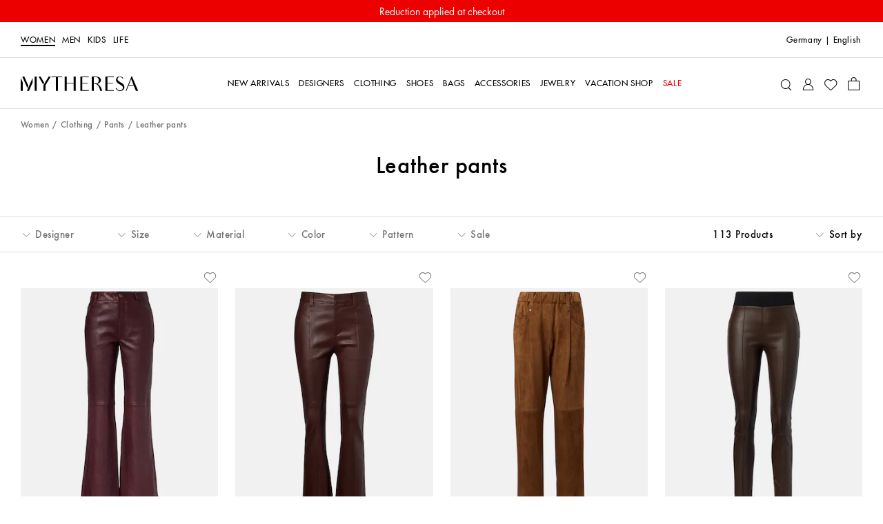

--- FILE ---
content_type: text/javascript
request_url: https://www.mytheresa.com/bucket/chunk-lodas.70fe208e.js
body_size: 15819
content:
function xr(n,r){for(var e=-1,t=n==null?0:n.length;++e<t&&r(n[e],e,n)!==!1;);return n}function _r(n){return function(r,e,t){for(var u=-1,i=Object(r),a=t(r),f=a.length;f--;){var o=a[n?f:++u];if(e(i[o],o,i)===!1)break}return r}}var Ct=_r(),Tr=Ct;function Ar(n,r){for(var e=-1,t=Array(n);++e<n;)t[e]=r(e);return t}var Pt=typeof global=="object"&&global&&global.Object===Object&&global,yr=Pt,Rt=typeof self=="object"&&self&&self.Object===Object&&self,Mt=yr||Rt||Function("return this")(),C=Mt,Lt=C.Symbol,E=Lt,Or=Object.prototype,It=Or.hasOwnProperty,Ft=Or.toString,dn=E?E.toStringTag:void 0;function Nt(n){var r=It.call(n,dn),e=n[dn];try{n[dn]=void 0;var t=!0}catch(i){}var u=Ft.call(n);return t&&(r?n[dn]=e:delete n[dn]),u}var jt=Object.prototype,Ut=jt.toString;function Dt(n){return Ut.call(n)}var Gt="[object Null]",Bt="[object Undefined]",wr=E?E.toStringTag:void 0;function m(n){return n==null?n===void 0?Bt:Gt:wr&&wr in Object(n)?Nt(n):Dt(n)}function y(n){return n!=null&&typeof n=="object"}var Ht="[object Arguments]";function Er(n){return y(n)&&m(n)==Ht}var mr=Object.prototype,Wt=mr.hasOwnProperty,zt=mr.propertyIsEnumerable,Zt=Er(function(){return arguments}())?Er:function(n){return y(n)&&Wt.call(n,"callee")&&!zt.call(n,"callee")},rn=Zt,Kt=Array.isArray,v=Kt;function Yt(){return!1}var Sr=typeof exports=="object"&&exports&&!exports.nodeType&&exports,Cr=Sr&&typeof module=="object"&&module&&!module.nodeType&&module,qt=Cr&&Cr.exports===Sr,Pr=qt?C.Buffer:void 0,Xt=Pr?Pr.isBuffer:void 0,Jt=Xt||Yt,en=Jt,Qt=9007199254740991,Vt=/^(?:0|[1-9]\d*)$/;function gn(n,r){var e=typeof n;return r=r==null?Qt:r,!!r&&(e=="number"||e!="symbol"&&Vt.test(n))&&n>-1&&n%1==0&&n<r}var kt=9007199254740991;function Gn(n){return typeof n=="number"&&n>-1&&n%1==0&&n<=kt}var nu="[object Arguments]",ru="[object Array]",eu="[object Boolean]",tu="[object Date]",uu="[object Error]",iu="[object Function]",au="[object Map]",fu="[object Number]",ou="[object Object]",su="[object RegExp]",cu="[object Set]",lu="[object String]",du="[object WeakMap]",gu="[object ArrayBuffer]",pu="[object DataView]",hu="[object Float32Array]",vu="[object Float64Array]",$u="[object Int8Array]",bu="[object Int16Array]",xu="[object Int32Array]",_u="[object Uint8Array]",Tu="[object Uint8ClampedArray]",Au="[object Uint16Array]",yu="[object Uint32Array]",$={};$[hu]=$[vu]=$[$u]=$[bu]=$[xu]=$[_u]=$[Tu]=$[Au]=$[yu]=!0;$[nu]=$[ru]=$[gu]=$[eu]=$[pu]=$[tu]=$[uu]=$[iu]=$[au]=$[fu]=$[ou]=$[su]=$[cu]=$[lu]=$[du]=!1;function Ou(n){return y(n)&&Gn(n.length)&&!!$[m(n)]}function N(n){return function(r){return n(r)}}var Rr=typeof exports=="object"&&exports&&!exports.nodeType&&exports,pn=Rr&&typeof module=="object"&&module&&!module.nodeType&&module,wu=pn&&pn.exports===Rr,Bn=wu&&yr.process,Eu=function(){try{var n=pn&&pn.require&&pn.require("util").types;return n||Bn&&Bn.binding&&Bn.binding("util")}catch(r){}}(),L=Eu,Mr=L&&L.isTypedArray,mu=Mr?N(Mr):Ou,mn=mu,Su=Object.prototype,Cu=Su.hasOwnProperty;function Lr(n,r){var e=v(n),t=!e&&rn(n),u=!e&&!t&&en(n),i=!e&&!t&&!u&&mn(n),a=e||t||u||i,f=a?Ar(n.length,String):[],o=f.length;for(var s in n)(r||Cu.call(n,s))&&!(a&&(s=="length"||u&&(s=="offset"||s=="parent")||i&&(s=="buffer"||s=="byteLength"||s=="byteOffset")||gn(s,o)))&&f.push(s);return f}var Pu=Object.prototype;function Sn(n){var r=n&&n.constructor,e=typeof r=="function"&&r.prototype||Pu;return n===e}function Ir(n,r){return function(e){return n(r(e))}}var Ru=Ir(Object.keys,Object),Mu=Ru,Lu=Object.prototype,Iu=Lu.hasOwnProperty;function Hn(n){if(!Sn(n))return Mu(n);var r=[];for(var e in Object(n))Iu.call(n,e)&&e!="constructor"&&r.push(e);return r}function O(n){var r=typeof n;return n!=null&&(r=="object"||r=="function")}var Fu="[object AsyncFunction]",Nu="[object Function]",ju="[object GeneratorFunction]",Uu="[object Proxy]";function Wn(n){if(!O(n))return!1;var r=m(n);return r==Nu||r==ju||r==Fu||r==Uu}function I(n){return n!=null&&Gn(n.length)&&!Wn(n)}function j(n){return I(n)?Lr(n):Hn(n)}function Du(n,r){return n&&Tr(n,r,j)}function Gu(n,r){return function(e,t){if(e==null)return e;if(!I(e))return n(e,t);for(var u=e.length,i=r?u:-1,a=Object(e);(r?i--:++i<u)&&t(a[i],i,a)!==!1;);return e}}var Bu=Gu(Du),z=Bu;function hn(n){return n}function Fr(n){return typeof n=="function"?n:hn}function Ad(n,r){var e=v(n)?xr:z;return e(n,Fr(r))}var Hu="[object Symbol]";function tn(n){return typeof n=="symbol"||y(n)&&m(n)==Hu}var Wu=/\.|\[(?:[^[\]]*|(["'])(?:(?!\1)[^\\]|\\.)*?\1)\]/,zu=/^\w*$/;function zn(n,r){if(v(n))return!1;var e=typeof n;return e=="number"||e=="symbol"||e=="boolean"||n==null||tn(n)?!0:zu.test(n)||!Wu.test(n)||r!=null&&n in Object(r)}var Zu=C["__core-js_shared__"],Zn=Zu,Nr=function(){var n=/[^.]+$/.exec(Zn&&Zn.keys&&Zn.keys.IE_PROTO||"");return n?"Symbol(src)_1."+n:""}();function Ku(n){return!!Nr&&Nr in n}var Yu=Function.prototype,qu=Yu.toString;function Z(n){if(n!=null){try{return qu.call(n)}catch(r){}try{return n+""}catch(r){}}return""}var Xu=/[\\^$.*+?()[\]{}|]/g,Ju=/^\[object .+?Constructor\]$/,Qu=Function.prototype,Vu=Object.prototype,ku=Qu.toString,ni=Vu.hasOwnProperty,ri=RegExp("^"+ku.call(ni).replace(Xu,"\\$&").replace(/hasOwnProperty|(function).*?(?=\\\()| for .+?(?=\\\])/g,"$1.*?")+"$");function ei(n){if(!O(n)||Ku(n))return!1;var r=Wn(n)?ri:Ju;return r.test(Z(n))}function ti(n,r){return n==null?void 0:n[r]}function K(n,r){var e=ti(n,r);return ei(e)?e:void 0}var ui=K(Object,"create"),vn=ui;function ii(){this.__data__=vn?vn(null):{},this.size=0}function ai(n){var r=this.has(n)&&delete this.__data__[n];return this.size-=r?1:0,r}var fi="__lodash_hash_undefined__",oi=Object.prototype,si=oi.hasOwnProperty;function ci(n){var r=this.__data__;if(vn){var e=r[n];return e===fi?void 0:e}return si.call(r,n)?r[n]:void 0}var li=Object.prototype,di=li.hasOwnProperty;function gi(n){var r=this.__data__;return vn?r[n]!==void 0:di.call(r,n)}var pi="__lodash_hash_undefined__";function hi(n,r){var e=this.__data__;return this.size+=this.has(n)?0:1,e[n]=vn&&r===void 0?pi:r,this}function Y(n){var r=-1,e=n==null?0:n.length;for(this.clear();++r<e;){var t=n[r];this.set(t[0],t[1])}}Y.prototype.clear=ii;Y.prototype.delete=ai;Y.prototype.get=ci;Y.prototype.has=gi;Y.prototype.set=hi;function vi(){this.__data__=[],this.size=0}function $n(n,r){return n===r||n!==n&&r!==r}function Cn(n,r){for(var e=n.length;e--;)if($n(n[e][0],r))return e;return-1}var $i=Array.prototype,bi=$i.splice;function xi(n){var r=this.__data__,e=Cn(r,n);if(e<0)return!1;var t=r.length-1;return e==t?r.pop():bi.call(r,e,1),--this.size,!0}function _i(n){var r=this.__data__,e=Cn(r,n);return e<0?void 0:r[e][1]}function Ti(n){return Cn(this.__data__,n)>-1}function Ai(n,r){var e=this.__data__,t=Cn(e,n);return t<0?(++this.size,e.push([n,r])):e[t][1]=r,this}function U(n){var r=-1,e=n==null?0:n.length;for(this.clear();++r<e;){var t=n[r];this.set(t[0],t[1])}}U.prototype.clear=vi;U.prototype.delete=xi;U.prototype.get=_i;U.prototype.has=Ti;U.prototype.set=Ai;var yi=K(C,"Map"),bn=yi;function Oi(){this.size=0,this.__data__={hash:new Y,map:new(bn||U),string:new Y}}function wi(n){var r=typeof n;return r=="string"||r=="number"||r=="symbol"||r=="boolean"?n!=="__proto__":n===null}function Pn(n,r){var e=n.__data__;return wi(r)?e[typeof r=="string"?"string":"hash"]:e.map}function Ei(n){var r=Pn(this,n).delete(n);return this.size-=r?1:0,r}function mi(n){return Pn(this,n).get(n)}function Si(n){return Pn(this,n).has(n)}function Ci(n,r){var e=Pn(this,n),t=e.size;return e.set(n,r),this.size+=e.size==t?0:1,this}function D(n){var r=-1,e=n==null?0:n.length;for(this.clear();++r<e;){var t=n[r];this.set(t[0],t[1])}}D.prototype.clear=Oi;D.prototype.delete=Ei;D.prototype.get=mi;D.prototype.has=Si;D.prototype.set=Ci;var Pi="Expected a function";function Kn(n,r){if(typeof n!="function"||r!=null&&typeof r!="function")throw new TypeError(Pi);var e=function(){var t=arguments,u=r?r.apply(this,t):t[0],i=e.cache;if(i.has(u))return i.get(u);var a=n.apply(this,t);return e.cache=i.set(u,a)||i,a};return e.cache=new(Kn.Cache||D),e}Kn.Cache=D;var Ri=500;function Mi(n){var r=Kn(n,function(t){return e.size===Ri&&e.clear(),t}),e=r.cache;return r}var Li=/[^.[\]]+|\[(?:(-?\d+(?:\.\d+)?)|(["'])((?:(?!\2)[^\\]|\\.)*?)\2)\]|(?=(?:\.|\[\])(?:\.|\[\]|$))/g,Ii=/\\(\\)?/g,Fi=Mi(function(n){var r=[];return n.charCodeAt(0)===46&&r.push(""),n.replace(Li,function(e,t,u,i){r.push(u?i.replace(Ii,"$1"):t||e)}),r}),Ni=Fi;function w(n,r){for(var e=-1,t=n==null?0:n.length,u=Array(t);++e<t;)u[e]=r(n[e],e,n);return u}var ji=1/0,jr=E?E.prototype:void 0,Ur=jr?jr.toString:void 0;function F(n){if(typeof n=="string")return n;if(v(n))return w(n,F)+"";if(tn(n))return Ur?Ur.call(n):"";var r=n+"";return r=="0"&&1/n==-ji?"-0":r}function A(n){return n==null?"":F(n)}function q(n,r){return v(n)?n:zn(n,r)?[n]:Ni(A(n))}var Ui=1/0;function X(n){if(typeof n=="string"||tn(n))return n;var r=n+"";return r=="0"&&1/n==-Ui?"-0":r}function xn(n,r){r=q(r,n);for(var e=0,t=r.length;n!=null&&e<t;)n=n[X(r[e++])];return e&&e==t?n:void 0}function Di(n,r,e){var t=n==null?void 0:xn(n,r);return t===void 0?e:t}function Gi(){}function Bi(){this.__data__=new U,this.size=0}function Hi(n){var r=this.__data__,e=r.delete(n);return this.size=r.size,e}function Wi(n){return this.__data__.get(n)}function zi(n){return this.__data__.has(n)}var Zi=200;function Ki(n,r){var e=this.__data__;if(e instanceof U){var t=e.__data__;if(!bn||t.length<Zi-1)return t.push([n,r]),this.size=++e.size,this;e=this.__data__=new D(t)}return e.set(n,r),this.size=e.size,this}function P(n){var r=this.__data__=new U(n);this.size=r.size}P.prototype.clear=Bi;P.prototype.delete=Hi;P.prototype.get=Wi;P.prototype.has=zi;P.prototype.set=Ki;var Yi="__lodash_hash_undefined__";function qi(n){return this.__data__.set(n,Yi),this}function Xi(n){return this.__data__.has(n)}function J(n){var r=-1,e=n==null?0:n.length;for(this.__data__=new D;++r<e;)this.add(n[r])}J.prototype.add=J.prototype.push=qi;J.prototype.has=Xi;function Dr(n,r){for(var e=-1,t=n==null?0:n.length;++e<t;)if(r(n[e],e,n))return!0;return!1}function _n(n,r){return n.has(r)}var Ji=1,Qi=2;function Gr(n,r,e,t,u,i){var a=e&Ji,f=n.length,o=r.length;if(f!=o&&!(a&&o>f))return!1;var s=i.get(n),c=i.get(r);if(s&&c)return s==r&&c==n;var l=-1,d=!0,g=e&Qi?new J:void 0;for(i.set(n,r),i.set(r,n);++l<f;){var h=n[l],_=r[l];if(t)var b=a?t(_,h,l,r,n,i):t(h,_,l,n,r,i);if(b!==void 0){if(b)continue;d=!1;break}if(g){if(!Dr(r,function(x,M){if(!_n(g,M)&&(h===x||u(h,x,e,t,i)))return g.push(M)})){d=!1;break}}else if(!(h===_||u(h,_,e,t,i))){d=!1;break}}return i.delete(n),i.delete(r),d}var Vi=C.Uint8Array,Rn=Vi;function Br(n){var r=-1,e=Array(n.size);return n.forEach(function(t,u){e[++r]=[u,t]}),e}function Yn(n){var r=-1,e=Array(n.size);return n.forEach(function(t){e[++r]=t}),e}var ki=1,na=2,ra="[object Boolean]",ea="[object Date]",ta="[object Error]",ua="[object Map]",ia="[object Number]",aa="[object RegExp]",fa="[object Set]",oa="[object String]",sa="[object Symbol]",ca="[object ArrayBuffer]",la="[object DataView]",Hr=E?E.prototype:void 0,qn=Hr?Hr.valueOf:void 0;function da(n,r,e,t,u,i,a){switch(e){case la:if(n.byteLength!=r.byteLength||n.byteOffset!=r.byteOffset)return!1;n=n.buffer,r=r.buffer;case ca:return!(n.byteLength!=r.byteLength||!i(new Rn(n),new Rn(r)));case ra:case ea:case ia:return $n(+n,+r);case ta:return n.name==r.name&&n.message==r.message;case aa:case oa:return n==r+"";case ua:var f=Br;case fa:var o=t&ki;if(f||(f=Yn),n.size!=r.size&&!o)return!1;var s=a.get(n);if(s)return s==r;t|=na,a.set(n,r);var c=Gr(f(n),f(r),t,u,i,a);return a.delete(n),c;case sa:if(qn)return qn.call(n)==qn.call(r)}return!1}function Mn(n,r){for(var e=-1,t=r.length,u=n.length;++e<t;)n[u+e]=r[e];return n}function Wr(n,r,e){var t=r(n);return v(n)?t:Mn(t,e(n))}function zr(n,r){for(var e=-1,t=n==null?0:n.length,u=0,i=[];++e<t;){var a=n[e];r(a,e,n)&&(i[u++]=a)}return i}function Zr(){return[]}var ga=Object.prototype,pa=ga.propertyIsEnumerable,Kr=Object.getOwnPropertySymbols,ha=Kr?function(n){return n==null?[]:(n=Object(n),zr(Kr(n),function(r){return pa.call(n,r)}))}:Zr,Xn=ha;function Jn(n){return Wr(n,j,Xn)}var va=1,$a=Object.prototype,ba=$a.hasOwnProperty;function xa(n,r,e,t,u,i){var a=e&va,f=Jn(n),o=f.length,s=Jn(r),c=s.length;if(o!=c&&!a)return!1;for(var l=o;l--;){var d=f[l];if(!(a?d in r:ba.call(r,d)))return!1}var g=i.get(n),h=i.get(r);if(g&&h)return g==r&&h==n;var _=!0;i.set(n,r),i.set(r,n);for(var b=a;++l<o;){d=f[l];var x=n[d],M=r[d];if(t)var En=a?t(M,x,d,r,n,i):t(x,M,d,n,r,i);if(!(En===void 0?x===M||u(x,M,e,t,i):En)){_=!1;break}b||(b=d=="constructor")}if(_&&!b){var nn=n.constructor,G=r.constructor;nn!=G&&"constructor"in n&&"constructor"in r&&!(typeof nn=="function"&&nn instanceof nn&&typeof G=="function"&&G instanceof G)&&(_=!1)}return i.delete(n),i.delete(r),_}var _a=K(C,"DataView"),Qn=_a,Ta=K(C,"Promise"),Vn=Ta,Aa=K(C,"Set"),un=Aa,ya=K(C,"WeakMap"),kn=ya,Yr="[object Map]",Oa="[object Object]",qr="[object Promise]",Xr="[object Set]",Jr="[object WeakMap]",Qr="[object DataView]",wa=Z(Qn),Ea=Z(bn),ma=Z(Vn),Sa=Z(un),Ca=Z(kn),Q=m;(Qn&&Q(new Qn(new ArrayBuffer(1)))!=Qr||bn&&Q(new bn)!=Yr||Vn&&Q(Vn.resolve())!=qr||un&&Q(new un)!=Xr||kn&&Q(new kn)!=Jr)&&(Q=function(n){var r=m(n),e=r==Oa?n.constructor:void 0,t=e?Z(e):"";if(t)switch(t){case wa:return Qr;case Ea:return Yr;case ma:return qr;case Sa:return Xr;case Ca:return Jr}return r});var H=Q,Pa=1,Vr="[object Arguments]",kr="[object Array]",Ln="[object Object]",Ra=Object.prototype,ne=Ra.hasOwnProperty;function Ma(n,r,e,t,u,i){var a=v(n),f=v(r),o=a?kr:H(n),s=f?kr:H(r);o=o==Vr?Ln:o,s=s==Vr?Ln:s;var c=o==Ln,l=s==Ln,d=o==s;if(d&&en(n)){if(!en(r))return!1;a=!0,c=!1}if(d&&!c)return i||(i=new P),a||mn(n)?Gr(n,r,e,t,u,i):da(n,r,o,e,t,u,i);if(!(e&Pa)){var g=c&&ne.call(n,"__wrapped__"),h=l&&ne.call(r,"__wrapped__");if(g||h){var _=g?n.value():n,b=h?r.value():r;return i||(i=new P),u(_,b,e,t,i)}}return d?(i||(i=new P),xa(n,r,e,t,u,i)):!1}function In(n,r,e,t,u){return n===r?!0:n==null||r==null||!y(n)&&!y(r)?n!==n&&r!==r:Ma(n,r,e,t,In,u)}var La=1,Ia=2;function Fa(n,r,e,t){var u=e.length,i=u,a=!t;if(n==null)return!i;for(n=Object(n);u--;){var f=e[u];if(a&&f[2]?f[1]!==n[f[0]]:!(f[0]in n))return!1}for(;++u<i;){f=e[u];var o=f[0],s=n[o],c=f[1];if(a&&f[2]){if(s===void 0&&!(o in n))return!1}else{var l=new P;if(t)var d=t(s,c,o,n,r,l);if(!(d===void 0?In(c,s,La|Ia,t,l):d))return!1}}return!0}function re(n){return n===n&&!O(n)}function Na(n){for(var r=j(n),e=r.length;e--;){var t=r[e],u=n[t];r[e]=[t,u,re(u)]}return r}function ee(n,r){return function(e){return e==null?!1:e[n]===r&&(r!==void 0||n in Object(e))}}function ja(n){var r=Na(n);return r.length==1&&r[0][2]?ee(r[0][0],r[0][1]):function(e){return e===n||Fa(e,n,r)}}function Ua(n,r){return n!=null&&r in Object(n)}function te(n,r,e){r=q(r,n);for(var t=-1,u=r.length,i=!1;++t<u;){var a=X(r[t]);if(!(i=n!=null&&e(n,a)))break;n=n[a]}return i||++t!=u?i:(u=n==null?0:n.length,!!u&&Gn(u)&&gn(a,u)&&(v(n)||rn(n)))}function ue(n,r){return n!=null&&te(n,r,Ua)}var Da=1,Ga=2;function Ba(n,r){return zn(n)&&re(r)?ee(X(n),r):function(e){var t=Di(e,n);return t===void 0&&t===r?ue(e,n):In(r,t,Da|Ga)}}function ie(n){return function(r){return r==null?void 0:r[n]}}function Ha(n){return function(r){return xn(r,n)}}function Wa(n){return zn(n)?ie(X(n)):Ha(n)}function S(n){return typeof n=="function"?n:n==null?hn:typeof n=="object"?v(n)?Ba(n[0],n[1]):ja(n):Wa(n)}var za=function(){try{var n=K(Object,"defineProperty");return n({},"",{}),n}catch(r){}}(),Fn=za;function Nn(n,r,e){r=="__proto__"&&Fn?Fn(n,r,{configurable:!0,enumerable:!0,value:e,writable:!0}):n[r]=e}var Za=Object.prototype,Ka=Za.hasOwnProperty;function nr(n,r,e){var t=n[r];(!(Ka.call(n,r)&&$n(t,e))||e===void 0&&!(r in n))&&Nn(n,r,e)}function ae(n,r,e,t){if(!O(n))return n;r=q(r,n);for(var u=-1,i=r.length,a=i-1,f=n;f!=null&&++u<i;){var o=X(r[u]),s=e;if(o==="__proto__"||o==="constructor"||o==="prototype")return n;if(u!=a){var c=f[o];s=t?t(c,o,f):void 0,s===void 0&&(s=O(c)?c:gn(r[u+1])?[]:{})}nr(f,o,s),f=f[o]}return n}function fe(n,r,e){for(var t=-1,u=r.length,i={};++t<u;){var a=r[t],f=xn(n,a);e(f,a)&&ae(i,q(a,n),f)}return i}var Ya=Ir(Object.getPrototypeOf,Object),rr=Ya,qa=Object.getOwnPropertySymbols,Xa=qa?function(n){for(var r=[];n;)Mn(r,Xn(n)),n=rr(n);return r}:Zr,oe=Xa;function Ja(n){var r=[];if(n!=null)for(var e in Object(n))r.push(e);return r}var Qa=Object.prototype,Va=Qa.hasOwnProperty;function ka(n){if(!O(n))return Ja(n);var r=Sn(n),e=[];for(var t in n)t=="constructor"&&(r||!Va.call(n,t))||e.push(t);return e}function Tn(n){return I(n)?Lr(n,!0):ka(n)}function er(n){return Wr(n,Tn,oe)}function yd(n,r){if(n==null)return{};var e=w(er(n),function(t){return[t]});return r=S(r),fe(n,e,function(t,u){return r(t,u[0])})}function se(n,r,e){return n===n&&(e!==void 0&&(n=n<=e?n:e),r!==void 0&&(n=n>=r?n:r)),n}var nf=/\s/;function rf(n){for(var r=n.length;r--&&nf.test(n.charAt(r)););return r}var ef=/^\s+/;function ce(n){return n&&n.slice(0,rf(n)+1).replace(ef,"")}var le=0/0,tf=/^[-+]0x[0-9a-f]+$/i,uf=/^0b[01]+$/i,af=/^0o[0-7]+$/i,ff=parseInt;function tr(n){if(typeof n=="number")return n;if(tn(n))return le;if(O(n)){var r=typeof n.valueOf=="function"?n.valueOf():n;n=O(r)?r+"":r}if(typeof n!="string")return n===0?n:+n;n=ce(n);var e=uf.test(n);return e||af.test(n)?ff(n.slice(2),e?2:8):tf.test(n)?le:+n}var de=1/0,of=17976931348623157e292;function sf(n){if(!n)return n===0?n:0;if(n=tr(n),n===de||n===-de){var r=n<0?-1:1;return r*of}return n===n?n:0}function R(n){var r=sf(n),e=r%1;return r===r?e?r-e:r:0}function Od(n,r,e){return n=A(n),e=e==null?0:se(R(e),0,n.length),r=F(r),n.slice(e,e+r.length)==r}function wd(n){return n&&n.length?n[0]:void 0}var cf="[object Map]",lf="[object Set]",df=Object.prototype,gf=df.hasOwnProperty;function Ed(n){if(n==null)return!0;if(I(n)&&(v(n)||typeof n=="string"||typeof n.splice=="function"||en(n)||mn(n)||rn(n)))return!n.length;var r=H(n);if(r==cf||r==lf)return!n.size;if(Sn(n))return!Hn(n).length;for(var e in n)if(gf.call(n,e))return!1;return!0}function ge(n,r,e,t){var u=-1,i=n==null?0:n.length;for(t&&i&&(e=n[++u]);++u<i;)e=r(e,n[u],u,n);return e}function pe(n){return function(r){return n==null?void 0:n[r]}}var pf={\u00C0:"A",\u00C1:"A",\u00C2:"A",\u00C3:"A",\u00C4:"A",\u00C5:"A",\u00E0:"a",\u00E1:"a",\u00E2:"a",\u00E3:"a",\u00E4:"a",\u00E5:"a",\u00C7:"C",\u00E7:"c",\u00D0:"D",\u00F0:"d",\u00C8:"E",\u00C9:"E",\u00CA:"E",\u00CB:"E",\u00E8:"e",\u00E9:"e",\u00EA:"e",\u00EB:"e",\u00CC:"I",\u00CD:"I",\u00CE:"I",\u00CF:"I",\u00EC:"i",\u00ED:"i",\u00EE:"i",\u00EF:"i",\u00D1:"N",\u00F1:"n",\u00D2:"O",\u00D3:"O",\u00D4:"O",\u00D5:"O",\u00D6:"O",\u00D8:"O",\u00F2:"o",\u00F3:"o",\u00F4:"o",\u00F5:"o",\u00F6:"o",\u00F8:"o",\u00D9:"U",\u00DA:"U",\u00DB:"U",\u00DC:"U",\u00F9:"u",\u00FA:"u",\u00FB:"u",\u00FC:"u",\u00DD:"Y",\u00FD:"y",\u00FF:"y",\u00C6:"Ae",\u00E6:"ae",\u00DE:"Th",\u00FE:"th",\u00DF:"ss",\u0100:"A",\u0102:"A",\u0104:"A",\u0101:"a",\u0103:"a",\u0105:"a",\u0106:"C",\u0108:"C",\u010A:"C",\u010C:"C",\u0107:"c",\u0109:"c",\u010B:"c",\u010D:"c",\u010E:"D",\u0110:"D",\u010F:"d",\u0111:"d",\u0112:"E",\u0114:"E",\u0116:"E",\u0118:"E",\u011A:"E",\u0113:"e",\u0115:"e",\u0117:"e",\u0119:"e",\u011B:"e",\u011C:"G",\u011E:"G",\u0120:"G",\u0122:"G",\u011D:"g",\u011F:"g",\u0121:"g",\u0123:"g",\u0124:"H",\u0126:"H",\u0125:"h",\u0127:"h",\u0128:"I",\u012A:"I",\u012C:"I",\u012E:"I",\u0130:"I",\u0129:"i",\u012B:"i",\u012D:"i",\u012F:"i",\u0131:"i",\u0134:"J",\u0135:"j",\u0136:"K",\u0137:"k",\u0138:"k",\u0139:"L",\u013B:"L",\u013D:"L",\u013F:"L",\u0141:"L",\u013A:"l",\u013C:"l",\u013E:"l",\u0140:"l",\u0142:"l",\u0143:"N",\u0145:"N",\u0147:"N",\u014A:"N",\u0144:"n",\u0146:"n",\u0148:"n",\u014B:"n",\u014C:"O",\u014E:"O",\u0150:"O",\u014D:"o",\u014F:"o",\u0151:"o",\u0154:"R",\u0156:"R",\u0158:"R",\u0155:"r",\u0157:"r",\u0159:"r",\u015A:"S",\u015C:"S",\u015E:"S",\u0160:"S",\u015B:"s",\u015D:"s",\u015F:"s",\u0161:"s",\u0162:"T",\u0164:"T",\u0166:"T",\u0163:"t",\u0165:"t",\u0167:"t",\u0168:"U",\u016A:"U",\u016C:"U",\u016E:"U",\u0170:"U",\u0172:"U",\u0169:"u",\u016B:"u",\u016D:"u",\u016F:"u",\u0171:"u",\u0173:"u",\u0174:"W",\u0175:"w",\u0176:"Y",\u0177:"y",\u0178:"Y",\u0179:"Z",\u017B:"Z",\u017D:"Z",\u017A:"z",\u017C:"z",\u017E:"z",\u0132:"IJ",\u0133:"ij",\u0152:"Oe",\u0153:"oe",\u0149:"'n",\u017F:"s"},hf=pe(pf),vf=hf,$f=/[\xc0-\xd6\xd8-\xf6\xf8-\xff\u0100-\u017f]/g,bf="\\u0300-\\u036f",xf="\\ufe20-\\ufe2f",_f="\\u20d0-\\u20ff",Tf=bf+xf+_f,Af="["+Tf+"]",yf=RegExp(Af,"g");function Of(n){return n=A(n),n&&n.replace($f,vf).replace(yf,"")}var wf=/[^\x00-\x2f\x3a-\x40\x5b-\x60\x7b-\x7f]+/g;function Ef(n){return n.match(wf)||[]}var mf=/[a-z][A-Z]|[A-Z]{2}[a-z]|[0-9][a-zA-Z]|[a-zA-Z][0-9]|[^a-zA-Z0-9 ]/;function Sf(n){return mf.test(n)}var he="\\ud800-\\udfff",Cf="\\u0300-\\u036f",Pf="\\ufe20-\\ufe2f",Rf="\\u20d0-\\u20ff",Mf=Cf+Pf+Rf,ve="\\u2700-\\u27bf",$e="a-z\\xdf-\\xf6\\xf8-\\xff",Lf="\\xac\\xb1\\xd7\\xf7",If="\\x00-\\x2f\\x3a-\\x40\\x5b-\\x60\\x7b-\\xbf",Ff="\\u2000-\\u206f",Nf=" \\t\\x0b\\f\\xa0\\ufeff\\n\\r\\u2028\\u2029\\u1680\\u180e\\u2000\\u2001\\u2002\\u2003\\u2004\\u2005\\u2006\\u2007\\u2008\\u2009\\u200a\\u202f\\u205f\\u3000",be="A-Z\\xc0-\\xd6\\xd8-\\xde",jf="\\ufe0e\\ufe0f",xe=Lf+If+Ff+Nf,_e="['\u2019]",Te="["+xe+"]",Uf="["+Mf+"]",Ae="\\d+",Df="["+ve+"]",ye="["+$e+"]",Oe="[^"+he+xe+Ae+ve+$e+be+"]",Gf="\\ud83c[\\udffb-\\udfff]",Bf="(?:"+Uf+"|"+Gf+")",Hf="[^"+he+"]",we="(?:\\ud83c[\\udde6-\\uddff]){2}",Ee="[\\ud800-\\udbff][\\udc00-\\udfff]",an="["+be+"]",Wf="\\u200d",me="(?:"+ye+"|"+Oe+")",zf="(?:"+an+"|"+Oe+")",Se="(?:"+_e+"(?:d|ll|m|re|s|t|ve))?",Ce="(?:"+_e+"(?:D|LL|M|RE|S|T|VE))?",Pe=Bf+"?",Re="["+jf+"]?",Zf="(?:"+Wf+"(?:"+[Hf,we,Ee].join("|")+")"+Re+Pe+")*",Kf="\\d*(?:1st|2nd|3rd|(?![123])\\dth)(?=\\b|[A-Z_])",Yf="\\d*(?:1ST|2ND|3RD|(?![123])\\dTH)(?=\\b|[a-z_])",qf=Re+Pe+Zf,Xf="(?:"+[Df,we,Ee].join("|")+")"+qf,Jf=RegExp([an+"?"+ye+"+"+Se+"(?="+[Te,an,"$"].join("|")+")",zf+"+"+Ce+"(?="+[Te,an+me,"$"].join("|")+")",an+"?"+me+"+"+Se,an+"+"+Ce,Yf,Kf,Ae,Xf].join("|"),"g");function Qf(n){return n.match(Jf)||[]}function Vf(n,r,e){return n=A(n),r=e?void 0:r,r===void 0?Sf(n)?Qf(n):Ef(n):n.match(r)||[]}var kf="['\u2019]",no=RegExp(kf,"g");function An(n){return function(r){return ge(Vf(Of(r).replace(no,"")),n,"")}}var ro=An(function(n,r,e){return n+(e?"_":"")+r.toLowerCase()}),md=ro;function eo(n){return function(r,e,t){var u=Object(r);if(!I(r)){var i=S(e);r=j(r),e=function(f){return i(u[f],f,u)}}var a=n(r,e,t);return a>-1?u[i?r[a]:a]:void 0}}function Me(n,r,e,t){for(var u=n.length,i=e+(t?1:-1);t?i--:++i<u;)if(r(n[i],i,n))return i;return-1}var to=Math.max;function uo(n,r,e){var t=n==null?0:n.length;if(!t)return-1;var u=e==null?0:R(e);return u<0&&(u=to(t+u,0)),Me(n,S(r),u)}var io=eo(uo),Sd=io;function ao(n){return n!==n}function fo(n,r,e){for(var t=e-1,u=n.length;++t<u;)if(n[t]===r)return t;return-1}function yn(n,r,e){return r===r?fo(n,r,e):Me(n,ao,e)}var oo="[object String]";function Le(n){return typeof n=="string"||!v(n)&&y(n)&&m(n)==oo}function so(n,r){return w(r,function(e){return n[e]})}function co(n){return n==null?[]:so(n,j(n))}var lo=Math.max;function Cd(n,r,e,t){n=I(n)?n:co(n),e=e&&!t?R(e):0;var u=n.length;return e<0&&(e=lo(u+e,0)),Le(n)?e<=u&&n.indexOf(r,e)>-1:!!u&&yn(n,r,e)>-1}var go=An(function(n,r,e){return n+(e?" ":"")+r.toLowerCase()}),Pd=go;function po(n,r){var e=n.length;if(!!e)return r+=r<0?e:0,gn(r,e)?n[r]:void 0}function Rd(n,r){return n&&n.length?po(n,R(r)):void 0}function Md(n,r,e){return n==null?n:ae(n,r,e)}var ho={"&amp;":"&","&lt;":"<","&gt;":">","&quot;":'"',"&#39;":"'"},vo=pe(ho),$o=vo,Ie=/&(?:amp|lt|gt|quot|#39);/g,bo=RegExp(Ie.source);function Ld(n){return n=A(n),n&&bo.test(n)?n.replace(Ie,$o):n}function ur(n,r,e){(e!==void 0&&!$n(n[r],e)||e===void 0&&!(r in n))&&Nn(n,r,e)}var Fe=typeof exports=="object"&&exports&&!exports.nodeType&&exports,Ne=Fe&&typeof module=="object"&&module&&!module.nodeType&&module,xo=Ne&&Ne.exports===Fe,je=xo?C.Buffer:void 0,Ue=je?je.allocUnsafe:void 0;function De(n,r){if(r)return n.slice();var e=n.length,t=Ue?Ue(e):new n.constructor(e);return n.copy(t),t}function ir(n){var r=new n.constructor(n.byteLength);return new Rn(r).set(new Rn(n)),r}function Ge(n,r){var e=r?ir(n.buffer):n.buffer;return new n.constructor(e,n.byteOffset,n.length)}function jn(n,r){var e=-1,t=n.length;for(r||(r=Array(t));++e<t;)r[e]=n[e];return r}var Be=Object.create,_o=function(){function n(){}return function(r){if(!O(r))return{};if(Be)return Be(r);n.prototype=r;var e=new n;return n.prototype=void 0,e}}(),To=_o;function He(n){return typeof n.constructor=="function"&&!Sn(n)?To(rr(n)):{}}function On(n){return y(n)&&I(n)}var Ao="[object Object]",yo=Function.prototype,Oo=Object.prototype,We=yo.toString,wo=Oo.hasOwnProperty,Eo=We.call(Object);function ar(n){if(!y(n)||m(n)!=Ao)return!1;var r=rr(n);if(r===null)return!0;var e=wo.call(r,"constructor")&&r.constructor;return typeof e=="function"&&e instanceof e&&We.call(e)==Eo}function fr(n,r){if(!(r==="constructor"&&typeof n[r]=="function")&&r!="__proto__")return n[r]}function fn(n,r,e,t){var u=!e;e||(e={});for(var i=-1,a=r.length;++i<a;){var f=r[i],o=t?t(e[f],n[f],f,e,n):void 0;o===void 0&&(o=n[f]),u?Nn(e,f,o):nr(e,f,o)}return e}function mo(n){return fn(n,Tn(n))}function So(n,r,e,t,u,i,a){var f=fr(n,e),o=fr(r,e),s=a.get(o);if(s){ur(n,e,s);return}var c=i?i(f,o,e+"",n,r,a):void 0,l=c===void 0;if(l){var d=v(o),g=!d&&en(o),h=!d&&!g&&mn(o);c=o,d||g||h?v(f)?c=f:On(f)?c=jn(f):g?(l=!1,c=De(o,!0)):h?(l=!1,c=Ge(o,!0)):c=[]:ar(o)||rn(o)?(c=f,rn(f)?c=mo(f):(!O(f)||Wn(f))&&(c=He(o))):l=!1}l&&(a.set(o,c),u(c,o,t,i,a),a.delete(o)),ur(n,e,c)}function or(n,r,e,t,u){n!==r&&Tr(r,function(i,a){if(u||(u=new P),O(i))So(n,r,a,e,or,t,u);else{var f=t?t(fr(n,a),i,a+"",n,r,u):void 0;f===void 0&&(f=i),ur(n,a,f)}},Tn)}function ze(n,r,e){switch(e.length){case 0:return n.call(r);case 1:return n.call(r,e[0]);case 2:return n.call(r,e[0],e[1]);case 3:return n.call(r,e[0],e[1],e[2])}return n.apply(r,e)}var Ze=Math.max;function Ke(n,r,e){return r=Ze(r===void 0?n.length-1:r,0),function(){for(var t=arguments,u=-1,i=Ze(t.length-r,0),a=Array(i);++u<i;)a[u]=t[r+u];u=-1;for(var f=Array(r+1);++u<r;)f[u]=t[u];return f[r]=e(a),ze(n,this,f)}}function Co(n){return function(){return n}}var Po=Fn?function(n,r){return Fn(n,"toString",{configurable:!0,enumerable:!1,value:Co(r),writable:!0})}:hn,Ro=Po,Mo=800,Lo=16,Io=Date.now;function Fo(n){var r=0,e=0;return function(){var t=Io(),u=Lo-(t-e);if(e=t,u>0){if(++r>=Mo)return arguments[0]}else r=0;return n.apply(void 0,arguments)}}var No=Fo(Ro),Ye=No;function V(n,r){return Ye(Ke(n,r,hn),n+"")}function k(n,r,e){if(!O(e))return!1;var t=typeof r;return(t=="number"?I(e)&&gn(r,e.length):t=="string"&&r in e)?$n(e[r],n):!1}function qe(n){return V(function(r,e){var t=-1,u=e.length,i=u>1?e[u-1]:void 0,a=u>2?e[2]:void 0;for(i=n.length>3&&typeof i=="function"?(u--,i):void 0,a&&k(e[0],e[1],a)&&(i=u<3?void 0:i,u=1),r=Object(r);++t<u;){var f=e[t];f&&n(r,f,t,i)}return r})}var jo=qe(function(n,r,e,t){or(n,r,e,t)}),Id=jo;function Un(n,r,e){var t=-1,u=n.length;r<0&&(r=-r>u?0:u+r),e=e>u?u:e,e<0&&(e+=u),u=r>e?0:e-r>>>0,r>>>=0;for(var i=Array(u);++t<u;)i[t]=n[t+r];return i}function on(n,r,e){var t=n.length;return e=e===void 0?t:e,!r&&e>=t?n:Un(n,r,e)}function Uo(n,r){for(var e=n.length;e--&&yn(r,n[e],0)>-1;);return e}function Xe(n,r){for(var e=-1,t=n.length;++e<t&&yn(r,n[e],0)>-1;);return e}function Do(n){return n.split("")}var Go="\\ud800-\\udfff",Bo="\\u0300-\\u036f",Ho="\\ufe20-\\ufe2f",Wo="\\u20d0-\\u20ff",zo=Bo+Ho+Wo,Zo="\\ufe0e\\ufe0f",Ko="\\u200d",Yo=RegExp("["+Ko+Go+zo+Zo+"]");function sn(n){return Yo.test(n)}var Je="\\ud800-\\udfff",qo="\\u0300-\\u036f",Xo="\\ufe20-\\ufe2f",Jo="\\u20d0-\\u20ff",Qo=qo+Xo+Jo,Vo="\\ufe0e\\ufe0f",ko="["+Je+"]",sr="["+Qo+"]",cr="\\ud83c[\\udffb-\\udfff]",ns="(?:"+sr+"|"+cr+")",Qe="[^"+Je+"]",Ve="(?:\\ud83c[\\udde6-\\uddff]){2}",ke="[\\ud800-\\udbff][\\udc00-\\udfff]",rs="\\u200d",nt=ns+"?",rt="["+Vo+"]?",es="(?:"+rs+"(?:"+[Qe,Ve,ke].join("|")+")"+rt+nt+")*",ts=rt+nt+es,us="(?:"+[Qe+sr+"?",sr,Ve,ke,ko].join("|")+")",is=RegExp(cr+"(?="+cr+")|"+us+ts,"g");function as(n){return n.match(is)||[]}function W(n){return sn(n)?as(n):Do(n)}function Fd(n,r,e){if(n=A(n),n&&(e||r===void 0))return ce(n);if(!n||!(r=F(r)))return n;var t=W(n),u=W(r),i=Xe(t,u),a=Uo(t,u)+1;return on(t,i,a).join("")}function Nd(n){return n==null}var fs=Object.prototype,os=fs.hasOwnProperty;function ss(n,r){return n!=null&&os.call(n,r)}function jd(n,r){return n!=null&&te(n,r,ss)}function Ud(n,r){return In(n,r)}var cs=An(function(n,r,e){return n+(e?" ":"")+r.toUpperCase()}),Dd=cs;function ls(n,r){var e=[];return z(n,function(t,u,i){r(t,u,i)&&e.push(t)}),e}function Gd(n,r){var e=v(n)?zr:ls;return e(n,S(r))}function lr(n){var r=n==null?0:n.length;return r?n[r-1]:void 0}var ds="[object RegExp]";function gs(n){return y(n)&&m(n)==ds}var et=L&&L.isRegExp,ps=et?N(et):gs,tt=ps,hs=4294967295;function Bd(n,r,e){return e&&typeof e!="number"&&k(n,r,e)&&(r=e=void 0),e=e===void 0?hs:e>>>0,e?(n=A(n),n&&(typeof r=="string"||r!=null&&!tt(r))&&(r=F(r),!r&&sn(n))?on(W(n),0,e):n.split(r,e)):[]}var vs=ie("length"),$s=vs,ut="\\ud800-\\udfff",bs="\\u0300-\\u036f",xs="\\ufe20-\\ufe2f",_s="\\u20d0-\\u20ff",Ts=bs+xs+_s,As="\\ufe0e\\ufe0f",ys="["+ut+"]",dr="["+Ts+"]",gr="\\ud83c[\\udffb-\\udfff]",Os="(?:"+dr+"|"+gr+")",it="[^"+ut+"]",at="(?:\\ud83c[\\udde6-\\uddff]){2}",ft="[\\ud800-\\udbff][\\udc00-\\udfff]",ws="\\u200d",ot=Os+"?",st="["+As+"]?",Es="(?:"+ws+"(?:"+[it,at,ft].join("|")+")"+st+ot+")*",ms=st+ot+Es,Ss="(?:"+[it+dr+"?",dr,at,ft,ys].join("|")+")",ct=RegExp(gr+"(?="+gr+")|"+Ss+ms,"g");function Cs(n){for(var r=ct.lastIndex=0;ct.test(n);)++r;return r}function Dn(n){return sn(n)?Cs(n):$s(n)}var Ps="[object Map]",Rs="[object Set]";function Hd(n){if(n==null)return 0;if(I(n))return Le(n)?Dn(n):n.length;var r=H(n);return r==Ps||r==Rs?n.size:Hn(n).length}function Wd(n,r,e){n=A(n),r=F(r);var t=n.length;e=e===void 0?t:se(R(e),0,t);var u=e;return e-=r.length,e>=0&&n.slice(e,u)==r}function lt(n,r){return r.length<2?n:xn(n,Un(r,0,-1))}function Ms(n,r,e){r=q(r,n),n=lt(n,r);var t=n==null?n:n[X(lr(r))];return t==null?void 0:ze(t,n,e)}var Ls=V(Ms),zd=Ls,Is=Object.prototype,Fs=Is.hasOwnProperty;function dt(n,r){r=q(r,n);var e=-1,t=r.length;if(!t)return!0;for(var u=n==null||typeof n!="object"&&typeof n!="function";++e<t;){var i=r[e];if(typeof i=="string"){if(i==="__proto__"&&!Fs.call(n,"__proto__"))return!1;if(i==="constructor"&&e+1<t&&typeof r[e+1]=="string"&&r[e+1]==="prototype"){if(u&&e===0)continue;return!1}}}var a=lt(n,r);return a==null||delete a[X(lr(r))]}function Zd(n,r){return n==null?!0:dt(n,r)}function Ns(n,r){var e;return z(n,function(t,u,i){return e=r(t,u,i),!e}),!!e}function Kd(n,r,e){var t=v(n)?Dr:Ns;return e&&k(n,r,e)&&(r=void 0),t(n,S(r))}function js(n,r){return n&&fn(r,j(r),n)}function Us(n,r){return n&&fn(r,Tn(r),n)}function Ds(n,r){return fn(n,Xn(n),r)}function Gs(n,r){return fn(n,oe(n),r)}var Bs=Object.prototype,Hs=Bs.hasOwnProperty;function Ws(n){var r=n.length,e=new n.constructor(r);return r&&typeof n[0]=="string"&&Hs.call(n,"index")&&(e.index=n.index,e.input=n.input),e}function zs(n,r){var e=r?ir(n.buffer):n.buffer;return new n.constructor(e,n.byteOffset,n.byteLength)}var Zs=/\w*$/;function Ks(n){var r=new n.constructor(n.source,Zs.exec(n));return r.lastIndex=n.lastIndex,r}var gt=E?E.prototype:void 0,pt=gt?gt.valueOf:void 0;function Ys(n){return pt?Object(pt.call(n)):{}}var qs="[object Boolean]",Xs="[object Date]",Js="[object Map]",Qs="[object Number]",Vs="[object RegExp]",ks="[object Set]",nc="[object String]",rc="[object Symbol]",ec="[object ArrayBuffer]",tc="[object DataView]",uc="[object Float32Array]",ic="[object Float64Array]",ac="[object Int8Array]",fc="[object Int16Array]",oc="[object Int32Array]",sc="[object Uint8Array]",cc="[object Uint8ClampedArray]",lc="[object Uint16Array]",dc="[object Uint32Array]";function gc(n,r,e){var t=n.constructor;switch(r){case ec:return ir(n);case qs:case Xs:return new t(+n);case tc:return zs(n,e);case uc:case ic:case ac:case fc:case oc:case sc:case cc:case lc:case dc:return Ge(n,e);case Js:return new t;case Qs:case nc:return new t(n);case Vs:return Ks(n);case ks:return new t;case rc:return Ys(n)}}var pc="[object Map]";function hc(n){return y(n)&&H(n)==pc}var ht=L&&L.isMap,vc=ht?N(ht):hc,$c=vc,bc="[object Set]";function xc(n){return y(n)&&H(n)==bc}var vt=L&&L.isSet,_c=vt?N(vt):xc,Tc=_c,Ac=1,yc=2,Oc=4,$t="[object Arguments]",wc="[object Array]",Ec="[object Boolean]",mc="[object Date]",Sc="[object Error]",bt="[object Function]",Cc="[object GeneratorFunction]",Pc="[object Map]",Rc="[object Number]",xt="[object Object]",Mc="[object RegExp]",Lc="[object Set]",Ic="[object String]",Fc="[object Symbol]",Nc="[object WeakMap]",jc="[object ArrayBuffer]",Uc="[object DataView]",Dc="[object Float32Array]",Gc="[object Float64Array]",Bc="[object Int8Array]",Hc="[object Int16Array]",Wc="[object Int32Array]",zc="[object Uint8Array]",Zc="[object Uint8ClampedArray]",Kc="[object Uint16Array]",Yc="[object Uint32Array]",p={};p[$t]=p[wc]=p[jc]=p[Uc]=p[Ec]=p[mc]=p[Dc]=p[Gc]=p[Bc]=p[Hc]=p[Wc]=p[Pc]=p[Rc]=p[xt]=p[Mc]=p[Lc]=p[Ic]=p[Fc]=p[zc]=p[Zc]=p[Kc]=p[Yc]=!0;p[Sc]=p[bt]=p[Nc]=!1;function wn(n,r,e,t,u,i){var a,f=r&Ac,o=r&yc,s=r&Oc;if(e&&(a=u?e(n,t,u,i):e(n)),a!==void 0)return a;if(!O(n))return n;var c=v(n);if(c){if(a=Ws(n),!f)return jn(n,a)}else{var l=H(n),d=l==bt||l==Cc;if(en(n))return De(n,f);if(l==xt||l==$t||d&&!u){if(a=o||d?{}:He(n),!f)return o?Gs(n,Us(a,n)):Ds(n,js(a,n))}else{if(!p[l])return u?n:{};a=gc(n,l,f)}}i||(i=new P);var g=i.get(n);if(g)return g;i.set(n,a),Tc(n)?n.forEach(function(b){a.add(wn(b,r,e,b,n,i))}):$c(n)&&n.forEach(function(b,x){a.set(x,wn(b,r,e,x,n,i))});var h=s?o?er:Jn:o?Tn:j,_=c?void 0:h(n);return xr(_||n,function(b,x){_&&(x=b,b=n[x]),nr(a,x,wn(b,r,e,x,n,i))}),a}var qc=1,Xc=4;function Yd(n){return wn(n,qc|Xc)}var Jc="Expected a function";function qd(n){if(typeof n!="function")throw new TypeError(Jc);return function(){var r=arguments;switch(r.length){case 0:return!n.call(this);case 1:return!n.call(this,r[0]);case 2:return!n.call(this,r[0],r[1]);case 3:return!n.call(this,r[0],r[1],r[2])}return!n.apply(this,r)}}function Xd(){if(!arguments.length)return[];var n=arguments[0];return v(n)?n:[n]}var _t=E?E.isConcatSpreadable:void 0;function Qc(n){return v(n)||rn(n)||!!(_t&&n&&n[_t])}function cn(n,r,e,t,u){var i=-1,a=n.length;for(e||(e=Qc),u||(u=[]);++i<a;){var f=n[i];r>0&&e(f)?r>1?cn(f,r-1,e,t,u):Mn(u,f):t||(u[u.length]=f)}return u}function Vc(n){var r=n==null?0:n.length;return r?cn(n,1):[]}function kc(n,r){return fe(n,r,function(e,t){return ue(n,t)})}function Tt(n){return Ye(Ke(n,void 0,Vc),n+"")}var nl=Tt(function(n,r){return n==null?{}:kc(n,r)}),Jd=nl,rl="[object Date]";function el(n){return y(n)&&m(n)==rl}var At=L&&L.isDate,tl=At?N(At):el,Qd=tl;function yt(n,r){var e=-1,t=I(n)?Array(n.length):[];return z(n,function(u,i,a){t[++e]=r(u,i,a)}),t}function ul(n,r){var e=v(n)?w:yt;return e(n,S(r))}function Vd(n,r){return cn(ul(n,r),1)}function pr(n,r){var e=n==null?0:n.length;return!!e&&yn(n,r,0)>-1}function hr(n,r,e){for(var t=-1,u=n==null?0:n.length;++t<u;)if(e(r,n[t]))return!0;return!1}var il=Math.min;function al(n,r,e){for(var t=e?hr:pr,u=n[0].length,i=n.length,a=i,f=Array(i),o=1/0,s=[];a--;){var c=n[a];a&&r&&(c=w(c,N(r))),o=il(c.length,o),f[a]=!e&&(r||u>=120&&c.length>=120)?new J(a&&c):void 0}c=n[0];var l=-1,d=f[0];n:for(;++l<u&&s.length<o;){var g=c[l],h=r?r(g):g;if(g=e||g!==0?g:0,!(d?_n(d,h):t(s,h,e))){for(a=i;--a;){var _=f[a];if(!(_?_n(_,h):t(n[a],h,e)))continue n}d&&d.push(h),s.push(g)}}return s}function fl(n){return On(n)?n:[]}var ol=V(function(n){var r=lr(n),e=w(n,fl);return r=typeof r=="function"?r:void 0,r&&e.pop(),e.length&&e[0]===n[0]?al(e,void 0,r):[]}),kd=ol;function sl(n,r,e,t,u){return u(n,function(i,a,f){e=t?(t=!1,i):r(e,i,a,f)}),e}function ng(n,r,e){var t=v(n)?ge:sl,u=arguments.length<3;return t(n,S(r),e,u,z)}function rg(n){return A(n).toLowerCase()}function eg(n){return n===void 0}var Ot=/[\\^$.*+?()[\]{}|]/g,cl=RegExp(Ot.source);function tg(n){return n=A(n),n&&cl.test(n)?n.replace(Ot,"\\$&"):n}var ll="[object Boolean]";function ug(n){return n===!0||n===!1||y(n)&&m(n)==ll}function dl(n){return ar(n)?void 0:n}var gl=1,pl=2,hl=4,vl=Tt(function(n,r){var e={};if(n==null)return e;var t=!1;r=w(r,function(i){return i=q(i,n),t||(t=i.length>1),i}),fn(n,er(n),e),t&&(e=wn(e,gl|pl|hl,dl));for(var u=r.length;u--;)dt(e,r[u]);return e}),ig=vl;function ag(n){return n===null}var $l=An(function(n,r,e){return n+(e?"-":"")+r.toLowerCase()}),fg=$l,bl=function(){return C.Date.now()},vr=bl,xl="Expected a function",_l=Math.max,Tl=Math.min;function Al(n,r,e){var t,u,i,a,f,o,s=0,c=!1,l=!1,d=!0;if(typeof n!="function")throw new TypeError(xl);r=tr(r)||0,O(e)&&(c=!!e.leading,l="maxWait"in e,i=l?_l(tr(e.maxWait)||0,r):i,d="trailing"in e?!!e.trailing:d);function g(T){var B=t,ln=u;return t=u=void 0,s=T,a=n.apply(ln,B),a}function h(T){return s=T,f=setTimeout(x,r),c?g(T):a}function _(T){var B=T-o,ln=T-s,br=r-B;return l?Tl(br,i-ln):br}function b(T){var B=T-o,ln=T-s;return o===void 0||B>=r||B<0||l&&ln>=i}function x(){var T=vr();if(b(T))return M(T);f=setTimeout(x,_(T))}function M(T){return f=void 0,d&&t?g(T):(t=u=void 0,a)}function En(){f!==void 0&&clearTimeout(f),s=0,t=o=u=f=void 0}function nn(){return f===void 0?a:M(vr())}function G(){var T=vr(),B=b(T);if(t=arguments,u=this,o=T,B){if(f===void 0)return h(o);if(l)return clearTimeout(f),f=setTimeout(x,r),g(o)}return f===void 0&&(f=setTimeout(x,r)),a}return G.cancel=En,G.flush=nn,G}var yl="Expected a function";function og(n,r,e){var t=!0,u=!0;if(typeof n!="function")throw new TypeError(yl);return O(e)&&(t="leading"in e?!!e.leading:t,u="trailing"in e?!!e.trailing:u),Al(n,r,{leading:t,maxWait:r,trailing:u})}function sg(n,r,e){return n&&n.length?(r=e||r===void 0?1:R(r),Un(n,0,r<0?0:r)):[]}var Ol="[object Number]";function cg(n){return typeof n=="number"||y(n)&&m(n)==Ol}function lg(){var n=arguments,r=A(n[0]);return n.length<3?r:r.replace(n[1],n[2])}function dg(n){return y(n)&&n.nodeType===1&&!ar(n)}function wl(n,r){var e=n.length;for(n.sort(r);e--;)n[e]=n[e].value;return n}function El(n,r){if(n!==r){var e=n!==void 0,t=n===null,u=n===n,i=tn(n),a=r!==void 0,f=r===null,o=r===r,s=tn(r);if(!f&&!s&&!i&&n>r||i&&a&&o&&!f&&!s||t&&a&&o||!e&&o||!u)return 1;if(!t&&!i&&!s&&n<r||s&&e&&u&&!t&&!i||f&&e&&u||!a&&u||!o)return-1}return 0}function ml(n,r,e){for(var t=-1,u=n.criteria,i=r.criteria,a=u.length,f=e.length;++t<a;){var o=El(u[t],i[t]);if(o){if(t>=f)return o;var s=e[t];return o*(s=="desc"?-1:1)}}return n.index-r.index}function Sl(n,r,e){r.length?r=w(r,function(i){return v(i)?function(a){return xn(a,i.length===1?i[0]:i)}:i}):r=[hn];var t=-1;r=w(r,N(S));var u=yt(n,function(i,a,f){var o=w(r,function(s){return s(i)});return{criteria:o,index:++t,value:i}});return wl(u,function(i,a){return ml(i,a,e)})}var Cl=V(function(n,r){if(n==null)return[];var e=r.length;return e>1&&k(n,r[0],r[1])?r=[]:e>2&&k(r[0],r[1],r[2])&&(r=[r[0]]),Sl(n,cn(r,1),[])}),gg=Cl,Pl=30,Rl="...",Ml=/\w*$/;function pg(n,r){var e=Pl,t=Rl;if(O(r)){var u="separator"in r?r.separator:u;e="length"in r?R(r.length):e,t="omission"in r?F(r.omission):t}n=A(n);var i=n.length;if(sn(n)){var a=W(n);i=a.length}if(e>=i)return n;var f=e-Dn(t);if(f<1)return t;var o=a?on(a,0,f).join(""):n.slice(0,f);if(u===void 0)return o+t;if(a&&(f+=o.length-f),tt(u)){if(n.slice(f).search(u)){var s,c=o;for(u.global||(u=RegExp(u.source,A(Ml.exec(u))+"g")),u.lastIndex=0;s=u.exec(c);)var l=s.index;o=o.slice(0,l===void 0?f:l)}}else if(n.indexOf(F(u),f)!=f){var d=o.lastIndexOf(u);d>-1&&(o=o.slice(0,d))}return o+t}function Ll(n,r){return w(r,function(e){return[e,n[e]]})}function Il(n){var r=-1,e=Array(n.size);return n.forEach(function(t){e[++r]=[t,t]}),e}var Fl="[object Map]",Nl="[object Set]";function jl(n){return function(r){var e=H(r);return e==Fl?Br(r):e==Nl?Il(r):Ll(r,n(r))}}var Ul=jl(j),hg=Ul;function Dl(n,r,e,t){for(var u=-1,i=n==null?0:n.length;++u<i;){var a=n[u];r(t,a,e(a),n)}return t}function Gl(n,r,e,t){return z(n,function(u,i,a){r(t,u,e(u),a)}),t}function Bl(n,r){return function(e,t){var u=v(e)?Dl:Gl,i=r?r():{};return u(e,n,S(t),i)}}var Hl=Object.prototype,Wl=Hl.hasOwnProperty,zl=Bl(function(n,r,e){Wl.call(n,e)?n[e].push(r):Nn(n,e,[r])}),vg=zl,Zl=1/0,Kl=un&&1/Yn(new un([,-0]))[1]==Zl?function(n){return new un(n)}:Gi,Yl=Kl,ql=200;function Xl(n,r,e){var t=-1,u=pr,i=n.length,a=!0,f=[],o=f;if(e)a=!1,u=hr;else if(i>=ql){var s=r?null:Yl(n);if(s)return Yn(s);a=!1,u=_n,o=new J}else o=r?[]:f;n:for(;++t<i;){var c=n[t],l=r?r(c):c;if(c=e||c!==0?c:0,a&&l===l){for(var d=o.length;d--;)if(o[d]===l)continue n;r&&o.push(l),f.push(c)}else u(o,l,e)||(o!==f&&o.push(l),f.push(c))}return f}function $g(n){return n&&n.length?Xl(n):[]}var Jl=/^\s+/;function bg(n,r,e){if(n=A(n),n&&(e||r===void 0))return n.replace(Jl,"");if(!n||!(r=F(r)))return n;var t=W(n),u=Xe(t,W(r));return on(t,u).join("")}function xg(){var n=arguments.length;if(!n)return[];for(var r=Array(n-1),e=arguments[0],t=n;t--;)r[t-1]=arguments[t];return Mn(v(e)?jn(e):[e],cn(r,1))}var Ql=200;function wt(n,r,e,t){var u=-1,i=pr,a=!0,f=n.length,o=[],s=r.length;if(!f)return o;e&&(r=w(r,N(e))),t?(i=hr,a=!1):r.length>=Ql&&(i=_n,a=!1,r=new J(r));n:for(;++u<f;){var c=n[u],l=e==null?c:e(c);if(c=t||c!==0?c:0,a&&l===l){for(var d=s;d--;)if(r[d]===l)continue n;o.push(c)}else i(r,l,t)||o.push(c)}return o}var Vl=V(function(n,r){return On(n)?wt(n,cn(r,1,On,!0)):[]}),_g=Vl;function kl(n,r,e,t){for(var u=e-1,i=n.length;++u<i;)if(t(n[u],r))return u;return-1}var nd=Array.prototype,Et=nd.splice;function rd(n,r,e,t){var u=t?kl:yn,i=-1,a=r.length,f=n;for(n===r&&(r=jn(r)),e&&(f=w(n,N(e)));++i<a;)for(var o=0,s=r[i],c=e?e(s):s;(o=u(f,c,o,t))>-1;)f!==n&&Et.call(f,o,1),Et.call(n,o,1);return n}function ed(n,r){return n&&n.length&&r&&r.length?rd(n,r):n}var td=V(ed),Tg=td,ud=V(function(n,r){return On(n)?wt(n,r):[]}),Ag=ud;function id(n){return function(r){r=A(r);var e=sn(r)?W(r):void 0,t=e?e[0]:r.charAt(0),u=e?on(e,1).join(""):r.slice(1);return t[n]()+u}}var ad=id("toUpperCase"),mt=ad,fd=An(function(n,r,e){return n+(e?" ":"")+mt(r)}),yg=fd,od=9007199254740991,$r=4294967295,sd=Math.min;function Og(n,r){if(n=R(n),n<1||n>od)return[];var e=$r,t=sd(n,$r);r=Fr(r),n-=$r;for(var u=Ar(t,r);++e<n;)r(e);return u}function cd(n,r){for(var e,t=-1,u=n.length;++t<u;){var i=r(n[t]);i!==void 0&&(e=e===void 0?i:e+i)}return e}function wg(n,r){return n&&n.length?cd(n,S(r)):0}function ld(n,r){for(var e=-1,t=n==null?0:n.length;++e<t;)if(!r(n[e],e,n))return!1;return!0}function dd(n,r){var e=!0;return z(n,function(t,u,i){return e=!!r(t,u,i),e}),e}function Eg(n,r,e){var t=v(n)?ld:dd;return e&&k(n,r,e)&&(r=void 0),t(n,S(r))}function mg(n){return mt(A(n).toLowerCase())}var gd=9007199254740991,pd=Math.floor;function St(n,r){var e="";if(!n||r<1||r>gd)return e;do r%2&&(e+=n),r=pd(r/2),r&&(n+=n);while(r);return e}var hd=Math.ceil;function vd(n,r){r=r===void 0?" ":F(r);var e=r.length;if(e<2)return e?St(r,n):r;var t=St(r,hd(n/Dn(r)));return sn(r)?on(W(t),0,n).join(""):t.slice(0,n)}function Sg(n,r,e){n=A(n),r=R(r);var t=r?Dn(n):0;return r&&t<r?vd(r-t,e)+n:n}function Cg(n,r,e){var t=n==null?0:n.length;return t?(e&&typeof e!="number"&&k(n,r,e)?(r=0,e=t):(r=r==null?0:R(r),e=e===void 0?t:R(e)),Un(n,r,e)):[]}function $d(n,r,e){var t;return e(n,function(u,i,a){if(r(u,i,a))return t=i,!1}),t}var bd=_r(!0),xd=bd;function _d(n,r){return n&&xd(n,r,j)}function Pg(n,r){return $d(n,S(r),_d)}var Td=qe(function(n,r,e){or(n,r,e)}),Rg=Td;export{og as $,Wd as A,Zd as B,Gi as C,Kd as D,qd as E,Yd as F,Vc as G,Xd as H,Jd as I,Vd as J,Qd as K,ul as L,ng as M,tr as N,rg as O,yd as P,Wn as Q,eg as R,tg as S,Of as T,Kn as U,ig as V,ug as W,Ud as X,ag as Y,A as Z,fg as _,Sd as a,sg as a0,lg as a1,cg as a2,dg as a3,gg as a4,pg as a5,hg as a6,vg as a7,$g as a8,kd as a9,ar as aa,bg as ab,xg as ac,Ag as ad,Tg as ae,_g as af,ed as ag,yg as ah,Og as ai,wg as aj,Hd as ak,Al as al,Eg as am,mg as an,Sg as ao,Cg as ap,Pg as aq,j as ar,uo as as,Rg as at,Ed as b,Md as c,Od as d,v as e,Ad as f,Di as g,wd as h,Cd as i,O as j,Le as k,Pd as l,Id as m,Rd as n,Nd as o,Dd as p,y as q,jd as r,md as s,Fd as t,Ld as u,co as v,Gd as w,Bd as x,lr as y,zd as z};
//# sourceMappingURL=chunk-lodas.70fe208e.js.map
